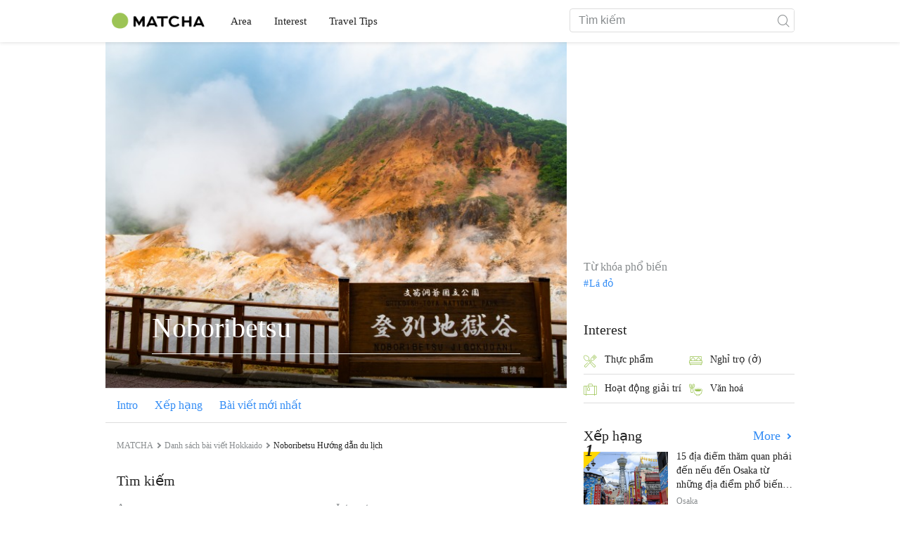

--- FILE ---
content_type: text/html; charset=UTF-8
request_url: https://matcha-jp.com/vn/list?region=153
body_size: 13155
content:
<!DOCTYPE html>
<html  lang="vi">

<head>
    <meta charset="utf-8">
                        <meta name="robots" content="noindex, follow">
                <meta name="description" content="Tổng hợp các địa điểm gợi ý, khách sạn, suối nước nóng, món ăn ngon, mua sắm, cách đi đến địa điểm du lịch, các tuyến du lịch mẫu lý tưởng liên quan đến Noboribetsu">
    <meta name="keywords" content="">
    <meta name="author" content="MATCHA">
    <meta name="copyright" content="MATCHA">

            <meta property="og:type" content="website" />
                    <meta property="og:description" content="Tổng hợp các địa điểm gợi ý, khách sạn, suối nước nóng, món ăn ngon, mua sắm, cách đi đến địa điểm du lịch, các tuyến du lịch mẫu lý tưởng liên quan đến Noboribetsu">
                <meta property="og:url" content="https://matcha-jp.com/vn/list?region=153">
                    <meta property="og:site_name" content="MATCHA - Phương tiện truyền thông cung cấp thông tin về du lịch, văn hoá, khách sạn của Nhật Bản ra thế giới ">
                <meta property="og:image" content="https://resources.matcha-jp.com/original/2018/11/30-67134.png">
                    <meta property="og:title" content=" Phương tiện truyền thông về du lịch Nhật Bản MATCHA - Tổng hợp các bài viết, địa điểm được yêu thích gợi ý liên quan đến Noboribetsu">
                <meta property="og:locale" content="ja_JP" />
        <meta property="og:locale:alternate" content="en_GB">
        <meta property="og:locale:alternate" content="en_US">
        <meta property="og:locale:alternate" content="ko_KR">
        <meta property="og:locale:alternate" content="zh_TW">
        <meta property="og:locale:alternate" content="th_TH">
        <meta name="twitter:card" content="summary_large_image">
        <meta name="twitter:site" content="@matcha_global">
                    <meta name="twitter:description" content="Tổng hợp các địa điểm gợi ý, khách sạn, suối nước nóng, món ăn ngon, mua sắm, cách đi đến địa điểm du lịch, các tuyến du lịch mẫu lý tưởng liên quan đến Noboribetsu">
        
                    <meta name="twitter:image" content="https://resources.matcha-jp.com/original/2018/11/30-67134.png">
        
                    <meta name="twitter:title" content=" Phương tiện truyền thông về du lịch Nhật Bản MATCHA - Tổng hợp các bài viết, địa điểm được yêu thích gợi ý liên quan đến Noboribetsu">
                <meta property="fb:app_id" content="722848357858128">
        <meta property="fb:pages" content="1462015697360276">
    
    <title>
         Phương tiện truyền thông về du lịch Nhật Bản MATCHA - Tổng hợp các bài viết, địa điểm được yêu thích gợi ý liên quan đến Noboribetsu    </title>

            
                    <link rel="canonical" href=https://matcha-jp.com/vn/list?region=153>
        
        
            
        <link
        rel="alternate"
        href="https://matcha-jp.com/jp/list?region=153"
                    hreflang="ja"
                >
        <link
        rel="alternate"
        href="https://matcha-jp.com/en/list?region=153"
                    hreflang="x-default"
                >
        <link
        rel="alternate"
        href="https://matcha-jp.com/tw/list?region=153"
                    hreflang="zh-TW"
                >
        <link
        rel="alternate"
        href="https://matcha-jp.com/th/list?region=153"
                    hreflang="th"
                >
        <link
        rel="alternate"
        href="https://matcha-jp.com/ko/list?region=153"
                    hreflang="ko"
                >
        <link
        rel="alternate"
        href="https://matcha-jp.com/cn/list?region=153"
                    hreflang="zh-CN"
                >
        <link
        rel="alternate"
        href="https://matcha-jp.com/id/list?region=153"
                    hreflang="id"
                >
        <link
        rel="alternate"
        href="https://matcha-jp.com/vn/list?region=153"
                    hreflang="vi"
                >
        <link
        rel="alternate"
        href="https://matcha-jp.com/easy/list?region=153"
                    hreflang=""
                >
        <link
        rel="alternate"
        href="https://matcha-jp.com/es/list?region=153"
                    hreflang="es"
                >
    
    <meta name="viewport" content="width=device-width, initial-scale=1,user-scalable=no">
    <meta http-equiv="X-UA-Compatible" content="IE=edge">
    <meta name="format-detection" content="telephone=no">
            <meta name="msvalidate.01" content="7A1F5225E0397B9C5A8BB91B2C52FE97">
        <meta name="csrf-token" content="Akll1XEIh92qXWvfqyu1MXPYVRt5lHzVWJ7WuE9y">

    <link rel="shortcut icon" href="/images/favicon.ico">
    <link rel="apple-touch-icon-precomposed" sizes="192x192" href="https://matcha-jp.com/images/common/touch-icon/touch-icon_192.webp">
    <link rel="apple-touch-icon-precomposed" sizes="144x144" href="https://matcha-jp.com/images/common/touch-icon/touch-icon_144.webp">
    <link rel="apple-touch-icon-precomposed" sizes="114x114" href="https://matcha-jp.com/images/common/touch-icon/touch-icon_114.webp">
    <link rel="apple-touch-icon-precomposed" sizes="72x72" href="https://matcha-jp.com/images/common/touch-icon/touch-icon_72.webp">
    <link rel="apple-touch-icon-precomposed" href="https://matcha-jp.com/images/common/touch-icon/touch-icon_57.webp">

                            <link rel="stylesheet" href="/styles/layouts/default.css?id=1329cc735a188389ef8a">
        <link href="https://fonts.googleapis.com/icon?family=Material+Icons" rel="stylesheet">
        <link rel="stylesheet" href="/styles/layouts/lite-yt-embed.css?id=4c1c60b95b15519c5024">
        <link rel="stylesheet" href="https://matcha-jp.com/styles/pages/list/index.css">

            <script>
            (function () {
                dataLayer = [{ isPR: false }];
            })()
        </script>
                        <script>
            (function(w,d,s,l,i){w[l]=w[l]||[];w[l].push({'gtm.start':
            new Date().getTime(),event:'gtm.js'});var f=d.getElementsByTagName(s)[0],
            j=d.createElement(s),dl=l!='dataLayer'?'&l='+l:'';j.async=true;j.src=
            'https://www.googletagmanager.com/gtm.js?id='+i+dl;f.parentNode.insertBefore(j,f);
            })(window,document,'script','dataLayer','GTM-5Z4HTG');
        </script>
    
    
    
                        <script type="text/javascript" src="/scripts/manifest.js?id=1ee8e387e75b558b5a59" defer></script>
        <script type="text/javascript" src="/scripts/vendor.js?id=21f28875fe05faeb356b" defer></script>
                <script type="text/javascript" src="/scripts/matcha.js?id=633f3002b01226cebaa7" defer></script>
    <script type="text/javascript" src="/scripts/layouts/default.js?id=af5cd32c1ab1b6bc8319" defer></script>
    <script type="text/javascript" src="/scripts/layouts/lite-yt-embed.js" defer></script>
    <script type="text/javascript" src="/scripts/jquery-3.7.1.js?id=a2e04c46c560239f6163" defer></script>
    <script src="https://unpkg.com/flickity@2/dist/flickity.pkgd.min.js"></script>
    <script type="text/javascript">
        let currentWindowWidth = window.innerWidth;
        let selectedIndexs = [];
        const isPlaceDetail = null;

        function initializeFlickity() {
            const dataCarouselIds = document.querySelectorAll('[data-carousel-id]');
            const recommendHotelInSpotEl = document.querySelector('.recommend-hotel-in-spot');
            const flickityInstances = [];
            const flickityOptions = {
                initialIndex: 0,
                pageDots: false,
                contain: true,
                draggable: true,
                wrapAround: false,
                percentPosition: false,
            };
            
            selectedIndexs = Array(dataCarouselIds?.length || 0).fill(0);

            if (!dataCarouselIds.length || (isPlaceDetail && !recommendHotelInSpotEl)) return;

            dataCarouselIds.forEach((dataCarouselId, cIndex) => {
                const carouselEl = dataCarouselId.querySelector('.slide-hotel-pc');
                const cardRatings = carouselEl.querySelectorAll('.hotel-card_rating-box');
                const boxReviews = carouselEl.querySelectorAll('.hotel-card_rating-box-review');
                const costBoxes = carouselEl.querySelectorAll('.hotel-card_cost');
                const hotelCards = carouselEl.querySelectorAll('.hotel-card');
                const hotelCardsLength = hotelCards.length;
                const lastHotelCardIndex = Math.max(0, hotelCardsLength - 1);
                const prevButton = dataCarouselId.querySelector('.flickity-prev-next-button.previous');
                const nextButton = dataCarouselId.querySelector('.flickity-prev-next-button.next');

                const options = {
                    ...flickityOptions,
                    prevNextButtons: !isPlaceDetail,
                    cellAlign: isPlaceDetail || currentWindowWidth < 768 ? 'center' : 'left',
                    arrowShape: !isPlaceDetail ?
                        {
                            x0: 35,
                            x1: 60,
                            y1: 30,
                            x2: 70,
                            y2: 30,
                            x3: 45
                        } :
                        undefined,
                    groupCells: isPlaceDetail || currentWindowWidth < 768 ? 1 : 2,
                };

                const flkty = new Flickity(carouselEl, options);
                flickityInstances.push(flkty);

                const adjustCarouselItemStyles = () => {
                    carouselEl.classList.add('max-scroll-left');
                    cardRatings.forEach((item, index) => {
                        if (item.offsetHeight > 18) {
                            boxReviews[index]?.style.setProperty('margin-left', 'auto');
                            boxReviews[index]?.style.setProperty('text-align', 'right');
                            costBoxes[index]?.style.setProperty('margin-top', '-5px');
                        }
                    });
                };

                const adjustHotelCardPositions = (index) => {
                    if (currentWindowWidth >= 768 || hotelCardsLength <= 2) return;

                    const translateXs = Array.from(hotelCards).map((card) => card.style.transform);
                    if (index === lastHotelCardIndex - 1) {
                        hotelCards.forEach((card, i) => {
                            const match = translateXs[i].match(/translateX\(([-\d.]+)px\)/);
                            const currentX = match ? parseFloat(match[1]) : 0;
                            card.style.transform = `translateX(${currentX + 8}px)`;
                        });
                    } else {
                        hotelCards.forEach((card, i) => {
                            const match = translateXs[i].match(/translateX\(([-\d.]+)px\)/);
                            const currentX = match ? parseFloat(match[1]) : 0;
                            card.style.transform = `translateX(${currentX - 8}px)`;
                        });
                    }
                }

                flkty.on('change', (index) => {
                    selectedIndexs[cIndex] = index;
                    adjustHotelCardPositions(index);
                    updateNavigationButtons(carouselEl, prevButton, nextButton, index, hotelCardsLength, lastHotelCardIndex);
                });

                flkty.on('dragMove', (_event, _pointer, moveVector) => {
                    if (currentWindowWidth >= 768 || moveVector.x > 0 && selectedIndexs[cIndex] === 0)
                        return;
                    carouselEl.classList.add('no-padding');
                });

                flkty.on('dragEnd', () => {
                    if (currentWindowWidth >= 768) return;
                    if (selectedIndexs[cIndex] === 1) return;
                    carouselEl.classList.remove('no-padding');
                });

                adjustCarouselItemStyles();
                updateNavigationButtons(carouselEl, prevButton, nextButton, selectedIndexs[cIndex], hotelCardsLength, lastHotelCardIndex);
            });

            return flickityInstances;
        }


        function updateNavigationButtons(carouselEl, prevButton, nextButton, index, hotelCardsLength,
            lastHotelCardIndex) {
            const isMobileView = currentWindowWidth < 768;

            if (isMobileView) {
                if (index === lastHotelCardIndex) {
                    carouselEl.classList.add('max-scroll-right');
                    carouselEl.classList.remove('max-scroll-left');
                } else if (hotelCardsLength > 2 && index >= lastHotelCardIndex - 1) {
                    carouselEl.classList.remove('max-scroll-right');
                    carouselEl.classList.remove('max-scroll-left');
                } else {
                    carouselEl.classList.remove('max-scroll-right');
                    carouselEl.classList.add('max-scroll-left');
                }
            } else {
                if (hotelCardsLength > 2 && index >= lastHotelCardIndex - 1) {
                    nextButton?.setAttribute('disabled', true);
                    prevButton?.removeAttribute('disabled');
                    carouselEl.classList.remove('no-padding');

                    if (isPlaceDetail) {
                        carouselEl.classList.add('max-scroll-left');
                        return
                    }

                    carouselEl.classList.remove('max-scroll-left');
                    carouselEl.classList.add('max-scroll-right');
                } else {
                    if (hotelCardsLength <= 2) {
                        nextButton?.setAttribute('disabled', true);
                        prevButton?.setAttribute('disabled', true);
                    } else {
                        nextButton?.removeAttribute('disabled');
                        prevButton?.setAttribute('disabled', true);
                        carouselEl.classList.replace('max-scroll-right', 'max-scroll-left');
                    }
                }
            }
        };

        function handleResize(flickityInstances) {
            const newWindowWidth = window.innerWidth;
            if (newWindowWidth === currentWindowWidth) return;
            currentWindowWidth = newWindowWidth;

            flickityInstances.forEach((flkty, cIndex) => {
                const carouselEl = flkty.element;
                const dataCarouselId = carouselEl.closest('[data-carousel-id]');
                const prevButton = dataCarouselId.querySelector('.flickity-prev-next-button.previous');
                const nextButton = dataCarouselId.querySelector('.flickity-prev-next-button.next');
                const hotelCards = carouselEl.querySelectorAll('.hotel-card');
                const hotelCardsLength = hotelCards.length;
                const lastHotelCardIndex = Math.max(0, hotelCardsLength - 1);

                flkty.options.cellAlign = isPlaceDetail || currentWindowWidth < 768 ? 'center' : 'left';
                flkty.options.groupCells = isPlaceDetail || currentWindowWidth < 768 ? 1 : 2;
                flkty.reposition();

                updateNavigationButtons(carouselEl, prevButton, nextButton, selectedIndexs[cIndex], hotelCardsLength, lastHotelCardIndex);
            });
        }


        document.addEventListener('DOMContentLoaded', () => {
            const flickityInstances = initializeFlickity();

            window.addEventListener('resize', () => {
                handleResize(flickityInstances);
            });
        });
    </script>
    <script>
        let i18n = {"messages":{"user":{"title":{"index":"Ng\u01b0\u1eddi d\u00f9ng","login":"\u0110\u0103ng nh\u1eadp","signUp":"\u0110\u0103ng k\u00fd ng\u01b0\u1eddi d\u00f9ng","logout":"\u0110\u0103ng xu\u1ea5t","mypage":"Trang c\u1ee7a t\u00f4i","register":"T\u1ea1o t\u00e0i kho\u1ea3n","change_setting":"Thay \u0111\u1ed5i th\u00f4ng tin \u0111\u0103ng k\u00fd"},"label":{"index":"Ng\u01b0\u1eddi d\u00f9ng","login":"\u0110\u0103ng nh\u1eadp","logout":"\u0110\u0103ng xu\u1ea5t","mypage":"Trang c\u1ee7a t\u00f4i","sign_up":"T\u1ea1o t\u00e0i kho\u1ea3n","unknown_error":"\u0110\u00e3 ph\u00e1t sinh l\u1ed7i kh\u00f4ng r\u00f5 nguy\u00ean nh\u00e2n"},"text":{"use_place_favorite":"S\u1eed d\u1ee5ng ch\u1ee9c n\u0103ng \u0111\u00e1nh d\u1ea5u \u0111\u1ecba \u0111i\u1ec3m y\u00eau th\u00edch","signup_to_use_place_favorite":"C\u1ea7n ph\u1ea3i \u0111\u0103ng k\u00fd ng\u01b0\u1eddi d\u00f9ng ho\u1eb7c \u0111\u0103ng nh\u1eadp \u0111\u1ec3 \u0111\u00e1nh d\u1ea5u \u0111\u1ecba \u0111i\u1ec3m y\u00eau th\u00edch.","use_article_favorite":"S\u1eed d\u1ee5ng t\u00ednh n\u0103ng \u0111\u00e1nh d\u1ea5u","signup_to_use_article_favorite":"H\u00e3y \u0111\u0103ng k\u00fd ng\u01b0\u1eddi d\u00f9ng ho\u1eb7c \u0111\u0103ng nh\u1eadp \u0111\u1ec3 \u0111\u00e1nh d\u1ea5u b\u00e0i vi\u1ebft y\u00eau th\u00edch","login_required":"C\u1ea7n \u0111\u0103ng nh\u1eadp","login_to_continue":"H\u00e3y \u0111\u0103ng k\u00fd ng\u01b0\u1eddi d\u00f9ng ho\u1eb7c \u0111\u0103ng nh\u1eadp \u0111\u1ec3 ti\u1ebfp t\u1ee5c.","required_field":"Please fill out the required field.","invalid_entry":"There is an error in your entry."}}}};
    </script>
    <script src="/scripts/pages/place/single-place.js?id=d6bd7fea33e26bdd844a" defer></script>

    <script src="/scripts/pages/list/index.js?id=565c5a537f4fc0bc9eb8" defer></script>

    
    
            <script async="" src="https://securepubads.g.doubleclick.net/tag/js/gpt.js"></script>
    
        
    
            <script>
            ! function(f, b, e, v, n, t, s) {
                if (f.fbq)
                    return;
                n = f.fbq = function() {
                    n.callMethod ?
                        n.callMethod.apply(n, arguments) : n.queue.push(arguments)
                };
                if (!f._fbq)
                    f._fbq = n;
                n.push = n;
                n.loaded = !0;
                n.version = '2.0';
                n.queue = [];
                t = b.createElement(e);
                t.async = !0;
                t.src = v;
                s = b.getElementsByTagName(e)[0];
                s.parentNode.insertBefore(t, s)
            }(window,
                document, 'script', '//connect.facebook.net/en_US/fbevents.js');
            fbq('init', '1225653250857108'); // Insert your pixel ID here.
            fbq('track', 'PageView');

        </script>
    
    
    
    
</head>

<body id="" class="vn ">
    <noscript>
        
        
        
                    <img loading="lazy" decoding="async" height="1" width="1" style="display:none" src="//www.facebook.com/tr?id=1225653250857108&ev=PageView&noscript=1" />
            </noscript>
    
    
        <div class="loading" id="loading" style="display: none;">Loading...</div>
    <div class="article_Top_PMP"></div>

            <div class="c-header-jack">
    <a class="c-header-jack__link"
        href="https://matcha-jp.com/vn/25984"
        style="background-image: url(https://resources.matcha-jp.com/resize/720x2000/2025/10/14-246714.webp);"
    >
        <div class="c-header-jack__title-box">
            <p class="c-header-jack__title">Không chỉ mua sắm! Giới thiệu chi tiết về “Aeon Mall” – nơi mọi lứa tuổi đều có thể vui chơi! Các hoạt động mới nhất và các điểm đến dành cho gia đình.</p>
        </div>
    </a>
</div>    
    <div id="informationHeader">
    </div>



    <header id="stickyRoot" class="l-nav">
    <div class="container">
        <div class="header_logo">
            <a href="https://matcha-jp.com/vn">
                <img decoding="async" src="https://matcha-jp.com/images/common/logo.webp" width="360" height="96" alt="MATCHA">
            </a>
        </div>

        <hamburger-menu>
<template slot-scope="hamburgerMenu">
    <div>
        <div
            class="hamburger-menu__trigger icon-menu"
            v-on:click="hamburgerMenu.open"
        ></div>
        <transition name="hamburger-menu">
            <div
                v-show="hamburgerMenu.isOpen"
                id="menu"
                class="hamburger-menu__container"
            >
                <div class="hamburger-menu__close-button">
                    <span
                        v-on:click="hamburgerMenu.close"
                        class="c-cross-button icon-cancel"
                    ></span>
                </div>
                <div class="hamburger-menu__list-container">
                    <div class="hamburger-menu__list-main dfs">
                                                     

                                                                <collapsible-menu>
<template slot-scope="collapsibleMenu">
    <ul class="c-collapsible-menu">
        <li>
            <div
                v-bind:class="{ 'arrow-down': collapsibleMenu.isOpen }"
                                    class="c-collapsible-menu__title arrow"
                                                    v-on:click="collapsibleMenu.collapseMenu"
                            >
                Area
            </div>
                            <transition name="c-collapsible-menu">
                    <div
                        v-if="collapsibleMenu.isOpen"
                        class="c-collapsible-menu__wrapper"
                    >
                        <ul class="c-collapsible-menu-item-list">
            <li class="menu-item">
            <a class="menu-item__link" href="https://matcha-jp.com/vn/list?region=113">
                Tokyo
            </a>
        </li>
            <li class="menu-item">
            <a class="menu-item__link" href="https://matcha-jp.com/vn/list?region=127">
                Osaka 
            </a>
        </li>
            <li class="menu-item">
            <a class="menu-item__link" href="https://matcha-jp.com/vn/list?region=126">
                Kyoto
            </a>
        </li>
            <li class="menu-item">
            <a class="menu-item__link" href="https://matcha-jp.com/vn/list?region=101">
                Hokkaido
            </a>
        </li>
            <li class="menu-item">
            <a class="menu-item__link" href="https://matcha-jp.com/vn/list?region=140">
                Fukuoka 
            </a>
        </li>
            <li class="menu-item">
            <a class="menu-item__link" href="https://matcha-jp.com/vn/list?region=147">
                Okinawa 
            </a>
        </li>
            <li class="menu-item">
            <a class="menu-item__link" href="https://matcha-jp.com/vn/list?region=114">
                Kanagawa 
            </a>
        </li>
            <li class="menu-item">
            <a class="menu-item__link" href="https://matcha-jp.com/vn/list?region=133">
                Okayama 
            </a>
        </li>
                <li class="menu-item menu-item__extra">
            <a
                class="menu-item__link"
                href="https://matcha-jp.com/vn/list/region"
                
            >
                Tất cả khu vực
                <span class="right-arrow"></span>
            </a>
        </li>
    </ul>
                    </div>
                </transition>
                    </li>
    </ul>
</template>
</collapsible-menu>                                                                                         

                                                                <collapsible-menu>
<template slot-scope="collapsibleMenu">
    <ul class="c-collapsible-menu">
        <li>
            <div
                v-bind:class="{ 'arrow-down': collapsibleMenu.isOpen }"
                                    class="c-collapsible-menu__title arrow"
                                                    v-on:click="collapsibleMenu.collapseMenu"
                            >
                Interest
            </div>
                            <transition name="c-collapsible-menu">
                    <div
                        v-if="collapsibleMenu.isOpen"
                        class="c-collapsible-menu__wrapper"
                    >
                        <ul class="c-collapsible-menu-item-list">
            <li class="menu-item">
            <a class="menu-item__link" href="https://matcha-jp.com/vn/list?category=1">
                <i class="icon-restaurant"></i>Thực phẩm
            </a>
        </li>
            <li class="menu-item">
            <a class="menu-item__link" href="https://matcha-jp.com/vn/list?category=36">
                <i class="icon-bed"></i>Nghỉ trọ (ở)
            </a>
        </li>
            <li class="menu-item">
            <a class="menu-item__link" href="https://matcha-jp.com/vn/list?category=69">
                <i class="icon-things-to-do"></i>Hoạt động giải trí
            </a>
        </li>
            <li class="menu-item">
            <a class="menu-item__link" href="https://matcha-jp.com/vn/list?category=101">
                <i class="icon-tea"></i>Văn hoá 
            </a>
        </li>
                <li class="menu-item menu-item__extra">
            <a
                class="menu-item__link"
                href="https://matcha-jp.com/vn/list/category"
                
            >
                Tất cả chuyên mục
                <span class="right-arrow"></span>
            </a>
        </li>
    </ul>
                    </div>
                </transition>
                    </li>
    </ul>
</template>
</collapsible-menu>                                                                                         

                                                                <collapsible-menu>
<template slot-scope="collapsibleMenu">
    <ul class="c-collapsible-menu">
        <li>
            <div
                v-bind:class="{ 'arrow-down': collapsibleMenu.isOpen }"
                                    class="c-collapsible-menu__title arrow"
                                                    v-on:click="collapsibleMenu.collapseMenu"
                            >
                Travel Tips
            </div>
                            <transition name="c-collapsible-menu">
                    <div
                        v-if="collapsibleMenu.isOpen"
                        class="c-collapsible-menu__wrapper"
                    >
                        <ul class="c-collapsible-menu-item-list">
            <li class="menu-item">
            <a class="menu-item__link" href="https://matcha-jp.com/vn/list?category=53">
                <i class="icon-train"></i>Giao thông
            </a>
        </li>
            <li class="menu-item">
            <a class="menu-item__link" href="https://matcha-jp.com/vn/list?category=82">
                <i class="icon-weather"></i>Thời tiết & 4 mùa
            </a>
        </li>
            <li class="menu-item">
            <a class="menu-item__link" href="https://matcha-jp.com/vn/list?category=83">
                <i class="icon-disaster"></i>Thiên tai
            </a>
        </li>
            <li class="menu-item">
            <a class="menu-item__link" href="https://matcha-jp.com/vn/list?category=115">
                <i class="icon-home"></i>Lưu trú dài hạn
            </a>
        </li>
            <li class="menu-item">
            <a class="menu-item__link" href="https://matcha-jp.com/vn/list?category=116">
                <i class="icon-wifi"></i>Típ khi đi du lịch
            </a>
        </li>
        </ul>
                    </div>
                </transition>
                    </li>
    </ul>
</template>
</collapsible-menu>                                                                                                                                        </div>
                </div>
                <div class="hamburger-menu__navigation-container">
                    <div class="hamburger-menu__navigation-label">
                        MATCHA
                    </div>
                    <ul class="hamburger-menu__navigation-items">
                        <li class="hamburger-menu__navigation-item">
                            <a class="hamburger-menu__navigation-item-link" href="https://company.matcha-jp.com/en/service/matcha/">
                                MATCHA là gì?
                            </a>
                        </li>
                        <li class="hamburger-menu__navigation-item">
                            <a class="hamburger-menu__navigation-item-link" href="https://company.matcha-jp.com/en/about/">
                                Khái quát công ty
                            </a>
                        </li>
                        <li class="hamburger-menu__navigation-item">
                            <a class="hamburger-menu__navigation-item-link" href="https://company.matcha-jp.com/recruit/">
                                Thông tin tuyển dụng
                            </a>
                        </li>
                        <li class="hamburger-menu__navigation-item">
                            <a class="hamburger-menu__navigation-item-link" href="https://company.matcha-jp.com/en/info/">
                                Liên hệ
                            </a>
                        </li>
                    </ul>
                </div>
            </div>
        </transition>
        <transition name="fade">
            <div
                v-if="hamburgerMenu.isOpen"
                v-on:click="hamburgerMenu.close"
                class="hamburger-menu__mask"
            ></div>
        </transition>
    </div>
</template>
</hamburger-menu>

        <div id="menu" class="header_menu">
            <div class="menuHeader">
            </div>
            <div class="menuGroup mainMenu">
                <ul id="dropdownMenu" class="dropdownMenu">
                    
                                             

                                                        <li class="c-dropdown-menu">
    <div class="c-dropdown-menu__title arrow">
        Area
    </div>
            <div class="c-dropdown-menu__wrapper">
            <ul class="c-meta-list c-meta-list--vertical">
            <li class="meta-item meta-item--icon-black">
            <a class="meta-item__link" href="https://matcha-jp.com/vn/list?region=113">
                Tokyo
            </a>
        </li>
            <li class="meta-item meta-item--icon-black">
            <a class="meta-item__link" href="https://matcha-jp.com/vn/list?region=127">
                Osaka 
            </a>
        </li>
            <li class="meta-item meta-item--icon-black">
            <a class="meta-item__link" href="https://matcha-jp.com/vn/list?region=126">
                Kyoto
            </a>
        </li>
            <li class="meta-item meta-item--icon-black">
            <a class="meta-item__link" href="https://matcha-jp.com/vn/list?region=101">
                Hokkaido
            </a>
        </li>
            <li class="meta-item meta-item--icon-black">
            <a class="meta-item__link" href="https://matcha-jp.com/vn/list?region=140">
                Fukuoka 
            </a>
        </li>
            <li class="meta-item meta-item--icon-black">
            <a class="meta-item__link" href="https://matcha-jp.com/vn/list?region=147">
                Okinawa 
            </a>
        </li>
            <li class="meta-item meta-item--icon-black">
            <a class="meta-item__link" href="https://matcha-jp.com/vn/list?region=114">
                Kanagawa 
            </a>
        </li>
            <li class="meta-item meta-item--icon-black">
            <a class="meta-item__link" href="https://matcha-jp.com/vn/list?region=133">
                Okayama 
            </a>
        </li>
                <li class="meta-item">
            <a
                class="meta-item__link meta-item__link-extra"
                href="https://matcha-jp.com/vn/list/region"
                
            >
                Tất cả khu vực
                <span></span>
            </a>
        </li>
    </ul>        </div>
    </li>                                                                             

                                                        <li class="c-dropdown-menu">
    <div class="c-dropdown-menu__title arrow">
        Interest
    </div>
            <div class="c-dropdown-menu__wrapper">
            <ul class="c-meta-list c-meta-list--vertical">
            <li class="meta-item meta-item--icon-black">
            <a class="meta-item__link" href="https://matcha-jp.com/vn/list?category=1">
                <i class="icon-restaurant"></i>Thực phẩm
            </a>
        </li>
            <li class="meta-item meta-item--icon-black">
            <a class="meta-item__link" href="https://matcha-jp.com/vn/list?category=36">
                <i class="icon-bed"></i>Nghỉ trọ (ở)
            </a>
        </li>
            <li class="meta-item meta-item--icon-black">
            <a class="meta-item__link" href="https://matcha-jp.com/vn/list?category=69">
                <i class="icon-things-to-do"></i>Hoạt động giải trí
            </a>
        </li>
            <li class="meta-item meta-item--icon-black">
            <a class="meta-item__link" href="https://matcha-jp.com/vn/list?category=101">
                <i class="icon-tea"></i>Văn hoá 
            </a>
        </li>
                <li class="meta-item">
            <a
                class="meta-item__link meta-item__link-extra"
                href="https://matcha-jp.com/vn/list/category"
                
            >
                Tất cả chuyên mục
                <span></span>
            </a>
        </li>
    </ul>        </div>
    </li>                                                                             

                                                        <li class="c-dropdown-menu">
    <div class="c-dropdown-menu__title arrow">
        Travel Tips
    </div>
            <div class="c-dropdown-menu__wrapper">
            <ul class="c-meta-list c-meta-list--vertical">
            <li class="meta-item meta-item--icon-black">
            <a class="meta-item__link" href="https://matcha-jp.com/vn/list?category=53">
                <i class="icon-train"></i>Giao thông
            </a>
        </li>
            <li class="meta-item meta-item--icon-black">
            <a class="meta-item__link" href="https://matcha-jp.com/vn/list?category=82">
                <i class="icon-weather"></i>Thời tiết & 4 mùa
            </a>
        </li>
            <li class="meta-item meta-item--icon-black">
            <a class="meta-item__link" href="https://matcha-jp.com/vn/list?category=83">
                <i class="icon-disaster"></i>Thiên tai
            </a>
        </li>
            <li class="meta-item meta-item--icon-black">
            <a class="meta-item__link" href="https://matcha-jp.com/vn/list?category=115">
                <i class="icon-home"></i>Lưu trú dài hạn
            </a>
        </li>
            <li class="meta-item meta-item--icon-black">
            <a class="meta-item__link" href="https://matcha-jp.com/vn/list?category=116">
                <i class="icon-wifi"></i>Típ khi đi du lịch
            </a>
        </li>
        </ul>        </div>
    </li>                                                                                                                    </ul>
            </div>

            <div class="menuGroup company">
                <div class="menuGroupLabel">MATCHA</div>
                <ul>
                    <li>
                        <a href="https://company.matcha-jp.com/en/service/matcha/">MATCHA là gì?</a>
                    </li>
                    <li>
                        <a href="https://company.matcha-jp.com/en/about/">Khái quát công ty</a>
                    </li>
                    <li>
                        <a href="https://company.matcha-jp.com/recruit/">Thông tin tuyển dụng</a>
                    </li>
                    <li>
                        <a href="https://company.matcha-jp.com/en/info/">Liên hệ</a>
                    </li>
                </ul>
            </div>
        </div>
        <form action="https://matcha-jp.com/vn/search" method="get" class="header_search icon-search">
            <input type="search" name="keyword" placeholder="Tìm kiếm">
            <span class="underline"></span>
            <button class="icon-search" type="submit" aria-label="icon-search"></button>
        </form>
    </div>
</header>

            <div class="slider-nav">
    <ul class="slider-nav__list">
                    <li class="slider-nav__item">
                <a href="https://matcha-jp.com/vn/list?region=153&amp;category=69"
                    class="slider-nav__link">
                    <span class="icon-things-to-do"></span>Hoạt động giải trí ở Noboribetsu
                </a>
            </li>
                    <li class="slider-nav__item">
                <a href="https://matcha-jp.com/vn/list?region=153&amp;category=1"
                    class="slider-nav__link">
                    <span class="icon-restaurant"></span>Thực phẩm ở Noboribetsu
                </a>
            </li>
                    <li class="slider-nav__item">
                <a href="https://matcha-jp.com/vn/list?region=153&amp;category=53"
                    class="slider-nav__link">
                    <span class="icon-train"></span>Giao thông ở Noboribetsu
                </a>
            </li>
                    <li class="slider-nav__item">
                <a href="https://matcha-jp.com/vn/special_back"
                    class="slider-nav__link">
                    <span class="icon-matchan-icon"></span>MATCHA Đặc san
                </a>
            </li>
            </ul>
</div>    
        <div id="app"  class="l-content container">
        <div id="singleContent" class="main-contents single-category">
            
        <div class="hero-container freddie">
            <div class="category-hero-image" style="background-image: url(https://resources.matcha-jp.com/resize/720x2000/2022/09/25-130025.jpg);">
    <div class="category-hero-image__content">
        <h1 class="category-hero-image__title">
            Noboribetsu
        </h1>
    </div>
</div>        </div>
        <div class="navigation-container">
            <nav class="navigation--horizontal">
            <a class="navigation__item" href="#intro" v-scroll-to="'#intro'">
            Intro
        </a>
            <a class="navigation__item" href="#ranking" v-scroll-to="'#ranking'">
            Xếp hạng
        </a>
            <a class="navigation__item" href="#latest" v-scroll-to="'#latest'">
            Bài viết mới nhất
        </a>
    </nav>        </div>
        <div class="breadcrumbs-wrapper">
            <nav class="c-breadcrumbs">
    <ol class="c-breadcrumbs__list" itemscope itemtype="http://schema.org/BreadcrumbList">
                    <li class="c-breadcrumbs__item" itemprop="itemListElement" itemscope itemtype="http://schema.org/ListItem">
                                    <a href="https://matcha-jp.com/vn/list/region" itemprop="item">
                        <span class="c-breadcrumbs__link-text" itemprop="name">MATCHA</span>
                        <meta itemprop="position" content="1">
                    </a>
                            </li>
                    <li class="c-breadcrumbs__item" itemprop="itemListElement" itemscope itemtype="http://schema.org/ListItem">
                                    <a href="https://matcha-jp.com/vn/list?region=101" itemprop="item">
                        <span class="c-breadcrumbs__link-text" itemprop="name">Danh sách bài viết Hokkaido</span>
                        <meta itemprop="position" content="2">
                    </a>
                            </li>
                    <li class="c-breadcrumbs__item" itemprop="itemListElement" itemscope itemtype="http://schema.org/ListItem">
                                    <span class="c-breadcrumbs__title" itemprop="name">Noboribetsu Hướng dẫn du lịch</span>
                    <meta itemprop="position" content="3">
                            </li>
            </ol>
</nav>
        </div>
    
    <section class="section-container category-search">
        <div id="">
            <div class="c-content-section__header">
            <h2 class="c-content-section__title">
                Tìm kiếm
            </h2>
                    </div>
        <div>
        <div class="search-field--pc">
    <div class="search-field__dropdown">
        <p class="search-field__dropdown-title">
            Area
        </p>
        <div class="c-hoverable-select-list">
    <div class="title">
        Noboribetsu
    </div>
    <div class="select-list" style="width: 624px;">
        <div class="menu-list-with-breadcrumbs--pc">
    <ul>
        <li class="list-item breadcrumb">
                            <a href="https://matcha-jp.com/vn/list/region">
                    All
                </a>
                            <a href="https://matcha-jp.com/vn/list?region=101">
                    Hokkaido
                </a>
                            <a href="https://matcha-jp.com/vn/list?region=153">
                    Noboribetsu
                </a>
                    </li>
                               <li class="list-item">
            <a href="https://matcha-jp.com/vn/list?region=148">Sapporo</a>
            </li>
                        <li class="list-item">
            <a href="https://matcha-jp.com/vn/list?region=149">Hakodate</a>
            </li>
                        <li class="list-item">
            <a href="https://matcha-jp.com/vn/list?region=150">Otaru / Niseko</a>
            </li>
                        <li class="list-item">
            <a href="https://matcha-jp.com/vn/list?region=151">Asahikawa</a>
            </li>
                        <li class="list-item">
            <a href="https://matcha-jp.com/vn/list?region=152">Furano / Biei</a>
            </li>
                        <li class="list-item">
            <a href="https://matcha-jp.com/vn/list?region=153">Noboribetsu</a>
            </li>
                        <li class="list-item">
            <a href="https://matcha-jp.com/vn/list?region=154">Hidaka</a>
            </li>
                        <li class="list-item">
            <a href="https://matcha-jp.com/vn/list?region=155">Yubari</a>
            </li>
                        <li class="list-item">
            <a href="https://matcha-jp.com/vn/list?region=156">Nemuro</a>
            </li>
                        <li class="list-item">
            <a href="https://matcha-jp.com/vn/list?region=157">Obihiro</a>
            </li>
                        <li class="list-item">
            <a href="https://matcha-jp.com/vn/list?region=158">Akan / Kushiro</a>
            </li>
                        <li class="list-item">
            <a href="https://matcha-jp.com/vn/list?region=159">Abashiri / Kitami</a>
            </li>
                        <li class="list-item">
            <a href="https://matcha-jp.com/vn/list?region=160">Wakkanai / Rumoi / Rishiri</a>
            </li>
                        </ul>
</div>
    </div>
</div>    </div>
    <div class="search-field__dropdown">
        <p class="search-field__dropdown-title">
            Interest
        </p>
        <div class="c-hoverable-select-list">
    <div class="title">
        Tất cả chuyên mục
    </div>
    <div class="select-list" style="width: 100%;">
        <ul class="c-meta-list c-meta-list--vertical">
            <li class="meta-item ">
            <a class="meta-item__link" href="https://matcha-jp.com/vn/list?category=1&amp;region=153">
                <i class="icon-restaurant"></i>Thực phẩm
            </a>
        </li>
            <li class="meta-item ">
            <a class="meta-item__link" href="https://matcha-jp.com/vn/list?category=36&amp;region=153">
                <i class="icon-bed"></i>Nghỉ trọ (ở)
            </a>
        </li>
            <li class="meta-item ">
            <a class="meta-item__link" href="https://matcha-jp.com/vn/list?category=69&amp;region=153">
                <i class="icon-things-to-do"></i>Hoạt động giải trí
            </a>
        </li>
            <li class="meta-item ">
            <a class="meta-item__link" href="https://matcha-jp.com/vn/list?category=101&amp;region=153">
                <i class="icon-tea"></i>Văn hoá 
            </a>
        </li>
        </ul>
    </div>
</div>    </div>
</div>
<div class="search-field--sp">
    <div class="search-field__collapsible">
        <collapsible-menu>
<template slot-scope="collapsibleMenu">
    <div class="collapsible-menu">
        <div
            v-bind:class="{ 'arrow-down': collapsibleMenu.isOpen }"
            class="collapsible-menu__box arrow"
            v-on:click="collapsibleMenu.collapseMenu"
        >
            <p class="collapsible-menu__title">Area</p>
            <p class="collapsible-menu__select-title">Noboribetsu</p>
        </div>
        <transition name="list-collapsible-menu">
            <div
                v-if="collapsibleMenu.isOpen"
                class="collapsible-menu__list"
            >
                <div class="menu-list-with-breadcrumbs--sp">
    <ul>
        <li class="list-item breadcrumb">
                            <a href="https://matcha-jp.com/vn/list">
                    All
                </a>
                            <a href="https://matcha-jp.com/vn/list?region=101">
                    Hokkaido
                </a>
                            <a href="https://matcha-jp.com/vn/list?region=153">
                    Noboribetsu
                </a>
                    </li>
                               <li class="list-item">
            <a href="https://matcha-jp.com/vn/list?region=148">Sapporo</a>
            </li>
                        <li class="list-item">
            <a href="https://matcha-jp.com/vn/list?region=149">Hakodate</a>
            </li>
                        <li class="list-item">
            <a href="https://matcha-jp.com/vn/list?region=150">Otaru / Niseko</a>
            </li>
                        <li class="list-item">
            <a href="https://matcha-jp.com/vn/list?region=151">Asahikawa</a>
            </li>
                        <li class="list-item">
            <a href="https://matcha-jp.com/vn/list?region=152">Furano / Biei</a>
            </li>
                        <li class="list-item">
            <a href="https://matcha-jp.com/vn/list?region=153">Noboribetsu</a>
            </li>
                        <li class="list-item">
            <a href="https://matcha-jp.com/vn/list?region=154">Hidaka</a>
            </li>
                        <li class="list-item">
            <a href="https://matcha-jp.com/vn/list?region=155">Yubari</a>
            </li>
                        <li class="list-item">
            <a href="https://matcha-jp.com/vn/list?region=156">Nemuro</a>
            </li>
                        <li class="list-item">
            <a href="https://matcha-jp.com/vn/list?region=157">Obihiro</a>
            </li>
                        <li class="list-item">
            <a href="https://matcha-jp.com/vn/list?region=158">Akan / Kushiro</a>
            </li>
                        <li class="list-item">
            <a href="https://matcha-jp.com/vn/list?region=159">Abashiri / Kitami</a>
            </li>
                        <li class="list-item">
            <a href="https://matcha-jp.com/vn/list?region=160">Wakkanai / Rumoi / Rishiri</a>
            </li>
                        </ul>
</div>
            </div>
        </transition>
    </div>
</template>
</collapsible-menu>    </div>
    <div class="search-field__collapsible">
        <collapsible-menu>
<template slot-scope="collapsibleMenu">
    <div class="collapsible-menu">
        <div
            v-bind:class="{ 'arrow-down': collapsibleMenu.isOpen }"
            class="collapsible-menu__box arrow"
            v-on:click="collapsibleMenu.collapseMenu"
        >
            <p class="collapsible-menu__title">Interest</p>
            <p class="collapsible-menu__select-title">Tất cả chuyên mục</p>
        </div>
        <transition name="list-collapsible-menu">
            <div
                v-if="collapsibleMenu.isOpen"
                class="collapsible-menu__list"
            >
                <ul class="c-meta-list c-meta-list--vertical">
            <li class="meta-item ">
            <a class="meta-item__link" href="https://matcha-jp.com/vn/list?category=1&amp;region=153">
                <i class="icon-restaurant"></i>Thực phẩm
            </a>
        </li>
            <li class="meta-item ">
            <a class="meta-item__link" href="https://matcha-jp.com/vn/list?category=36&amp;region=153">
                <i class="icon-bed"></i>Nghỉ trọ (ở)
            </a>
        </li>
            <li class="meta-item ">
            <a class="meta-item__link" href="https://matcha-jp.com/vn/list?category=69&amp;region=153">
                <i class="icon-things-to-do"></i>Hoạt động giải trí
            </a>
        </li>
            <li class="meta-item ">
            <a class="meta-item__link" href="https://matcha-jp.com/vn/list?category=101&amp;region=153">
                <i class="icon-tea"></i>Văn hoá 
            </a>
        </li>
        </ul>
            </div>
        </transition>
    </div>
</template>
</collapsible-menu>    </div>
</div>
    </div>
</div>    </section>

    
    
            <div id="singlePlace" class="single-place jp home-section-wrapper">
            <div id="">
            <div class="c-content-section__header">
            <h2 class="c-content-section__title">
                Địa điểm được yêu thích
            </h2>
                            <a href="https://matcha-jp.com/vn/list?region=153&amp;type=place&amp;page=2" class="c-content-section__more">More<span class="link-more-hide-text">.</span></a>
                    </div>
        <div>
        <ul class="c-article-list c-article-list--horizontal">
            <li class="c-article-item card c-article-item--vertical"
    >
        <div class="article__thumbnail">
        <a href="https://matcha-jp.com/vn/place-master/11030">
            <img loading="lazy" decoding="async" src="https://place.matcha-jp.com/resize/200x2000/2022/10/26-15-28-11-e027d3852fa7a03093ea8f82fa90e774.webp" alt="Khu nghỉ dưỡng tại Hoshino KAI Poroto">
        </a>
    </div>
    <div class="article__content">
        <h3 class="article__title">
            <a href="https://matcha-jp.com/vn/place-master/11030"
               class="article__title-link"
            >
                Khu nghỉ dưỡng tại Hoshino KAI Poroto
            </a>
        </h3>
        <div class="article__region">
            <a href="https://matcha-jp.com/vn/list?region=101">
                <p class="article__meta meta-place">Hokkaido</p>
            </a>
                            <a href="https://matcha-jp.com/vn/list?region=153">
                    <p class="article__meta meta-place "
                       style="margin-left: 10px"
                    >Noboribetsu</p>
                </a>
                    </div>
    </div>
</li>
            <li class="c-article-item card c-article-item--vertical"
    >
        <div class="article__thumbnail">
        <a href="https://matcha-jp.com/vn/place-master/9426">
            <img loading="lazy" decoding="async" src="https://matcha-jp.com/images/common/thumbs-noimage.jpg" alt="">
        </a>
    </div>
    <div class="article__content">
        <h3 class="article__title">
            <a href="https://matcha-jp.com/vn/place-master/9426"
               class="article__title-link"
            >
                Upopoi (Hội nghị chuyên đề về cộng sinh quốc gia)
            </a>
        </h3>
        <div class="article__region">
            <a href="https://matcha-jp.com/vn/list?region=101">
                <p class="article__meta meta-place">Hokkaido</p>
            </a>
                            <a href="https://matcha-jp.com/vn/list?region=153">
                    <p class="article__meta meta-place "
                       style="margin-left: 10px"
                    >Noboribetsu</p>
                </a>
                    </div>
    </div>
</li>
            <li class="c-article-item card c-article-item--vertical"
    >
        <div class="article__thumbnail">
        <a href="https://matcha-jp.com/vn/place-master/9177">
            <img loading="lazy" decoding="async" src="https://matcha-jp.com/images/common/thumbs-noimage.jpg" alt="">
        </a>
    </div>
    <div class="article__content">
        <h3 class="article__title">
            <a href="https://matcha-jp.com/vn/place-master/9177"
               class="article__title-link"
            >
                Khách sạn Mahoroba
            </a>
        </h3>
        <div class="article__region">
            <a href="https://matcha-jp.com/vn/list?region=101">
                <p class="article__meta meta-place">Hokkaido</p>
            </a>
                            <a href="https://matcha-jp.com/vn/list?region=153">
                    <p class="article__meta meta-place "
                       style="margin-left: 10px"
                    >Noboribetsu</p>
                </a>
                    </div>
    </div>
</li>
            <li class="c-article-item card c-article-item--vertical"
    >
        <div class="article__thumbnail">
        <a href="https://matcha-jp.com/vn/place-master/8945">
            <img loading="lazy" decoding="async" src="https://place.matcha-jp.com/resize/200x2000/2025/09/24-11-29-13-102d05b8658f580f865af069ee1c279a074.webp" alt="Khách sạn Grand New Prince">
        </a>
    </div>
    <div class="article__content">
        <h3 class="article__title">
            <a href="https://matcha-jp.com/vn/place-master/8945"
               class="article__title-link"
            >
                Khách sạn Grand New Prince
            </a>
        </h3>
        <div class="article__region">
            <a href="https://matcha-jp.com/vn/list?region=101">
                <p class="article__meta meta-place">Hokkaido</p>
            </a>
                            <a href="https://matcha-jp.com/vn/list?region=153">
                    <p class="article__meta meta-place "
                       style="margin-left: 10px"
                    >Noboribetsu</p>
                </a>
                    </div>
    </div>
</li>
            <li class="c-article-item card c-article-item--vertical"
    >
        <div class="article__thumbnail">
        <a href="https://matcha-jp.com/vn/place-master/8569">
            <img loading="lazy" decoding="async" src="https://matcha-jp.com/images/common/thumbs-noimage.jpg" alt="">
        </a>
    </div>
    <div class="article__content">
        <h3 class="article__title">
            <a href="https://matcha-jp.com/vn/place-master/8569"
               class="article__title-link"
            >
                Cửa hàng chính Wakasaimo Honpo Toyako
            </a>
        </h3>
        <div class="article__region">
            <a href="https://matcha-jp.com/vn/list?region=101">
                <p class="article__meta meta-place">Hokkaido</p>
            </a>
                            <a href="https://matcha-jp.com/vn/list?region=153">
                    <p class="article__meta meta-place "
                       style="margin-left: 10px"
                    >Noboribetsu</p>
                </a>
                    </div>
    </div>
</li>
            <li class="c-article-item card c-article-item--vertical"
    >
        <div class="article__thumbnail">
        <a href="https://matcha-jp.com/vn/place-master/8409">
            <img loading="lazy" decoding="async" src="https://matcha-jp.com/images/common/thumbs-noimage.jpg" alt="">
        </a>
    </div>
    <div class="article__content">
        <h3 class="article__title">
            <a href="https://matcha-jp.com/vn/place-master/8409"
               class="article__title-link"
            >
                Noboribetsu Onsen
            </a>
        </h3>
        <div class="article__region">
            <a href="https://matcha-jp.com/vn/list?region=101">
                <p class="article__meta meta-place">Hokkaido</p>
            </a>
                            <a href="https://matcha-jp.com/vn/list?region=153">
                    <p class="article__meta meta-place "
                       style="margin-left: 10px"
                    >Noboribetsu</p>
                </a>
                    </div>
    </div>
</li>
    </ul>
    </div>
</div>        </div>
    
                    <div
    class="recommend-hotel  recommend-hotel-in-region "
>
    <div class="recommend-hotel-heading">
        <h4 class="recommend-hotel-heading__title ">
            Khách sạn gợi ý ở Noboribetsu
        </h4>
    </div>
    <div class="hotel-carousel_wrapper" data-carousel-id="uFp6Wv">
        <div class="full-width">
            <div id="uFp6Wv" class="home-section-carousel--square slide-hotel-pc ">
                                    <div class="cell hotel-card">
                        <a class="link lazyload hotel-card__link" href="https://vn.trip.com/hotels/tsu-hotel-detail-23193878/takada-kaikan/?allianceid=5286954&amp;sid=119030052" target="_blank"
                        >
                            <div class="hotel-card_pic">
                                <img class="m-lazyImg__img"
                                    src="http://dimg04.c-ctrip.com/images//0224712000mx9f1d35C9F_Z_1080_808_R5_D.jpg"
                                    alt="Takada Kaikan"
                                >
                            </div>
                            <div class="hotel-card_content">
                                <h4 class="hotel-card_title">
                                    Takada Kaikan
                                </h4>
                                <div class="hotel-card_location">
                                                                            Tỉnh Mie > Tsu
                                                                    </div>
                                <div class="hotel-card_grade">
                                    <div class="star-rating">
                                                                                    <span class="star">
                                                                                                                                        <img
                                                    src="https://matcha-jp.com/images/common/filled-star.png"
                                                    alt="star"
                                                    class="star-image"
                                                >
                                                                            </span>
                                                                                <span class="star">
                                                                                                                                        <img
                                                    src="https://matcha-jp.com/images/common/filled-star.png"
                                                    alt="star"
                                                    class="star-image"
                                                >
                                                                            </span>
                                                                                <span class="star">
                                                                                                                        </span>
                                                                                <span class="star">
                                                                                                                        </span>
                                                                                <span class="star">
                                                                                                                        </span>
                                                                            </div>
                                </div>
                                <div
                                    ref="ratingCardBoxRef"
                                    class="hotel-card_rating-box"
                                >
                                    <div class="hotel-card_rating-box-score">
                                        <div class="hotel-card_rating-box-score--num">
                                            <b class="rating">
                                                4.0
                                            </b>
                                            <b class="total">
                                                /5
                                            </b>
                                        </div>
                                        <div class="hotel-card_rating-box-score--text">
                                            Rất Tốt
                                        </div>
                                    </div>
                                                                            <div
                                            ref="ratingCardBoxReviewRef"
                                            class="hotel-card_rating-box-review"
                                        >
                                            1 đánh giá
                                        </div>
                                                                    </div>
                                <div class="hotel-card_cost">
                                    <div class="price">
                                        <span>₫</span>1,612,403～
                                    </div>
                                </div>
                            </div>
                        </a>
                    </div>
                                    <div class="cell hotel-card">
                        <a class="link lazyload hotel-card__link" href="https://vn.trip.com/hotels/noboribetsu-hotel-detail-705341/kashoutei-hanaya/?allianceid=5286954&amp;sid=119030052" target="_blank"
                        >
                            <div class="hotel-card_pic">
                                <img class="m-lazyImg__img"
                                    src="http://dimg04.c-ctrip.com/images//200g0s000000i9azm9B4A_Z_1080_808_R5_D.jpg"
                                    alt="Kashoutei Hanaya"
                                >
                            </div>
                            <div class="hotel-card_content">
                                <h4 class="hotel-card_title">
                                    Kashoutei Hanaya
                                </h4>
                                <div class="hotel-card_location">
                                                                            Tỉnh Hokkaidō > Noboribetsu
                                                                    </div>
                                <div class="hotel-card_grade">
                                    <div class="star-rating">
                                                                                    <span class="star">
                                                                                                                                        <img
                                                    src="https://matcha-jp.com/images/common/filled-star.png"
                                                    alt="star"
                                                    class="star-image"
                                                >
                                                                            </span>
                                                                                <span class="star">
                                                                                                                                        <img
                                                    src="https://matcha-jp.com/images/common/filled-star.png"
                                                    alt="star"
                                                    class="star-image"
                                                >
                                                                            </span>
                                                                                <span class="star">
                                                                                                                                        <img
                                                    src="https://matcha-jp.com/images/common/filled-star.png"
                                                    alt="star"
                                                    class="star-image"
                                                >
                                                                            </span>
                                                                                <span class="star">
                                                                                                                        </span>
                                                                                <span class="star">
                                                                                                                        </span>
                                                                            </div>
                                </div>
                                <div
                                    ref="ratingCardBoxRef"
                                    class="hotel-card_rating-box"
                                >
                                    <div class="hotel-card_rating-box-score">
                                        <div class="hotel-card_rating-box-score--num">
                                            <b class="rating">
                                                4.5
                                            </b>
                                            <b class="total">
                                                /5
                                            </b>
                                        </div>
                                        <div class="hotel-card_rating-box-score--text">
                                            Tuyệt Vời
                                        </div>
                                    </div>
                                                                            <div
                                            ref="ratingCardBoxReviewRef"
                                            class="hotel-card_rating-box-review"
                                        >
                                            39 đánh giá
                                        </div>
                                                                    </div>
                                <div class="hotel-card_cost">
                                    <div class="price">
                                        <span>₫</span>4,281,080～
                                    </div>
                                </div>
                            </div>
                        </a>
                    </div>
                                    <div class="cell hotel-card">
                        <a class="link lazyload hotel-card__link" href="https://vn.trip.com/hotels/tsu-hotel-detail-10475084/toyoko-inn-tsu-eki-nishi-guchi/?allianceid=5286954&amp;sid=119030052" target="_blank"
                        >
                            <div class="hotel-card_pic">
                                <img class="m-lazyImg__img"
                                    src="http://dimg04.c-ctrip.com/images//0225c12000b0lm2okC11A_Z_1080_808_R5_D.jpg"
                                    alt="Toyoko Inn Tsu Eki Nishi Guchi"
                                >
                            </div>
                            <div class="hotel-card_content">
                                <h4 class="hotel-card_title">
                                    Toyoko Inn Tsu Eki Nishi Guchi
                                </h4>
                                <div class="hotel-card_location">
                                                                            Tỉnh Mie > Tsu
                                                                    </div>
                                <div class="hotel-card_grade">
                                    <div class="star-rating">
                                                                                    <span class="star">
                                                                                                                                        <img
                                                    src="https://matcha-jp.com/images/common/filled-star.png"
                                                    alt="star"
                                                    class="star-image"
                                                >
                                                                            </span>
                                                                                <span class="star">
                                                                                                                                        <img
                                                    src="https://matcha-jp.com/images/common/filled-star.png"
                                                    alt="star"
                                                    class="star-image"
                                                >
                                                                            </span>
                                                                                <span class="star">
                                                                                                                                        <img
                                                    src="https://matcha-jp.com/images/common/filled-star.png"
                                                    alt="star"
                                                    class="star-image"
                                                >
                                                                            </span>
                                                                                <span class="star">
                                                                                                                        </span>
                                                                                <span class="star">
                                                                                                                        </span>
                                                                            </div>
                                </div>
                                <div
                                    ref="ratingCardBoxRef"
                                    class="hotel-card_rating-box"
                                >
                                    <div class="hotel-card_rating-box-score">
                                        <div class="hotel-card_rating-box-score--num">
                                            <b class="rating">
                                                4.5
                                            </b>
                                            <b class="total">
                                                /5
                                            </b>
                                        </div>
                                        <div class="hotel-card_rating-box-score--text">
                                            Tuyệt Vời
                                        </div>
                                    </div>
                                                                            <div
                                            ref="ratingCardBoxReviewRef"
                                            class="hotel-card_rating-box-review"
                                        >
                                            131 đánh giá
                                        </div>
                                                                    </div>
                                <div class="hotel-card_cost">
                                    <div class="price">
                                        <span>₫</span>1,235,429～
                                    </div>
                                </div>
                            </div>
                        </a>
                    </div>
                            </div>
        </div>









    </div>
</div>

        
    <section class="section-container" id="latest">
        <div id="">
            <div class="c-content-section__header">
            <h2 class="c-content-section__title">
                Bài viết mới nhất
            </h2>
                    </div>
        <div>
        There are no articles in this section.
    </div>
</div>    </section>

            <section class="section-container" id ="list-jichitai">
            <div>
                <div class="c-content-section__header">
                    <h2 class="c-content-section__title">
                        Organizations in this area
                    </h2>
                </div>
                <div>
                                            Không có tổ chức
                                    </div>
            </div>
        </section>
    
    <section class="section-container">
    <div id="">
            <div class="c-content-section__header">
            <h2 class="c-content-section__title">
                Sponsored Stories
            </h2>
                    </div>
        <div>
        <div class="sponsored-stories">
                <ul class="ad-list">
                    <li class="ad-item">
                        <ad-google
    v-bind:id="'/83555300,56315134/matcha/matcha_other/pc_article_related_1st'"
    v-bind:name="'div-gpt-ad-1551083244524-0'"
    v-bind:sizes="[&quot;fluid&quot;]"
    v-bind:device="'pc'"
>
    <template slot-scope="adGoogle">
        <div id="div-gpt-ad-1551083244524-0" class=></div>
    </template>
</ad-google> 
                        <ad-google
    v-bind:id="'/83555300,56315134/matcha/matcha_other/sp_article_related_1st'"
    v-bind:name="'sp_article_related_1st'"
    v-bind:sizes="[&quot;fluid&quot;]"
    v-bind:device="'sp'"
>
    <template slot-scope="adGoogle">
        <div id="sp_article_related_1st" class=></div>
    </template>
</ad-google> 
                    </li>
                    <li class="ad-item">
                        <ad-google
    v-bind:id="'/83555300,56315134/matcha/matcha_other/pc_article_related_2nd'"
    v-bind:name="'div-gpt-ad-1551083278231-0'"
    v-bind:sizes="[&quot;fluid&quot;]"
    v-bind:device="'pc'"
>
    <template slot-scope="adGoogle">
        <div id="div-gpt-ad-1551083278231-0" class=></div>
    </template>
</ad-google> 
                        <ad-google
    v-bind:id="'/83555300,56315134/matcha/matcha_other/sp_article_related_2nd'"
    v-bind:name="'div-gpt-ad-1551083442423-0'"
    v-bind:sizes="[&quot;fluid&quot;]"
    v-bind:device="'sp'"
>
    <template slot-scope="adGoogle">
        <div id="div-gpt-ad-1551083442423-0" class=></div>
    </template>
</ad-google> 
                    </li>
                    <li class="ad-item">
                        <ad-google
    v-bind:id="'/83555300,56315134/matcha/matcha_other/pc_article_related_3rd'"
    v-bind:name="'div-gpt-ad-1551083359082-0'"
    v-bind:sizes="[&quot;fluid&quot;]"
    v-bind:device="'pc'"
>
    <template slot-scope="adGoogle">
        <div id="div-gpt-ad-1551083359082-0" class=></div>
    </template>
</ad-google> 
                    </li>
                </ul>
            </div>
    </div>
</div></section>
</div>

                    <div id="sidebar" class="l-side">
    <div class="side-banner">
                    <div class="top-ad-bottom-section">
            </div>
                            <ad-google
    v-bind:id="'/83555300,56315134/matcha/matcha_other/pc_home_pillarright_1st'"
    v-bind:name="'div-gpt-ad-1550495898405-0'"
    v-bind:sizes="[&quot;fluid&quot;,[300,250]]"
    v-bind:device="'pc'"
>
    <template slot-scope="adGoogle">
        <div id="div-gpt-ad-1550495898405-0" class=ads-height></div>
    </template>
</ad-google> 
            <ad-google
    v-bind:id="'/83555300,56315134/matcha/matcha_other/sp_article_footer_1st'"
    v-bind:name="'div-gpt-ad-1550495829638-0'"
    v-bind:sizes="[&quot;fluid&quot;,[300,250],[336,280]]"
    v-bind:device="'sp'"
>
    <template slot-scope="adGoogle">
        <div id="div-gpt-ad-1550495829638-0" class=></div>
    </template>
</ad-google> 
            </div>

    
    <div class="popular-keywords">
        <h3 class="popular-keywords__title">Từ khóa phổ biến</h3>
        <div class="keyword-list">
                            <a class="keyword-list__link" href="https://matcha-jp.com/vn/search?keyword=L%C3%A1%20%C4%91%E1%BB%8F">Lá đỏ</a>
                    </div>
    </div>

    <div class="interest">
        <div id="">
            <div class="c-content-section__header">
            <h2 class="c-content-section__title">
                Interest
            </h2>
                    </div>
        <div>
        <ul class="c-meta-list c-meta-list--horizontal">
            <li class="meta-item meta-item--no-padding-left meta-item--border">
            <a class="meta-item__link" href="https://matcha-jp.com/vn/list?category=1">
                <i class="icon-restaurant"></i>Thực phẩm
            </a>
        </li>
            <li class="meta-item meta-item--no-padding-left meta-item--border">
            <a class="meta-item__link" href="https://matcha-jp.com/vn/list?category=36">
                <i class="icon-bed"></i>Nghỉ trọ (ở)
            </a>
        </li>
            <li class="meta-item meta-item--no-padding-left meta-item--border">
            <a class="meta-item__link" href="https://matcha-jp.com/vn/list?category=69">
                <i class="icon-things-to-do"></i>Hoạt động giải trí
            </a>
        </li>
            <li class="meta-item meta-item--no-padding-left meta-item--border">
            <a class="meta-item__link" href="https://matcha-jp.com/vn/list?category=101">
                <i class="icon-tea"></i>Văn hoá 
            </a>
        </li>
        </ul>
    </div>
</div>    </div>

    
    <sidebar-ranking>
        <template slot-scope="sidebarRanking">
            <div class="article-list-ranking">
                <div id="">
            <div class="c-content-section__header">
            <h2 class="c-content-section__title">
                Xếp hạng
            </h2>
                            <a href="https://matcha-jp.com/vn?type=ranking&amp;page=2" class="c-content-section__more">More<span class="link-more-hide-text">.</span></a>
                    </div>
        <div>
        <ul class="c-article-list c-article-list--vertical">
            <li class="c-article-item c-article-item--horizontal c-article-item--ranking "
    >
    <div class="article__thumbnail ">
        <a href="https://matcha-jp.com/vn/5841">
            <img src="https://resources.matcha-jp.com/resize/720x2000/2018/03/14-50364.webp" class="lazyload article__thumbnail_img" loading="lazy" alt="15 địa điểm thăm quan phải đến nếu đến Osaka từ những địa điểm phổ biến đến những địa điểm ít được biết đến "
                width=120
                height=75
            >
        </a>
    </div>
    <div class="article__content">
        <h3 class="article__title">
            <a class="article__title-link" href="https://matcha-jp.com/vn/5841">
                15 địa điểm thăm quan phải đến nếu đến Osaka từ những địa điểm phổ biến đến những địa điểm ít được biết đến 
            </a>
        </h3>
                                    <a href="https://matcha-jp.com/vn/list?region=127">
                    <p class="article__meta meta-place">Osaka </p>
                </a>
                        </div>
</li>
            <li class="c-article-item c-article-item--horizontal c-article-item--ranking "
    >
    <div class="article__thumbnail ">
        <a href="https://matcha-jp.com/vn/10667">
            <img src="https://resources.matcha-jp.com/resize/720x2000/2022/01/06-119676.webp" class="lazyload article__thumbnail_img" loading="lazy" alt="Kiến thức cơ bản về thẻ Rakuten. Đánh giá, hạn mức thẻ và tiền mặt"
                width=120
                height=75
            >
        </a>
    </div>
    <div class="article__content">
        <h3 class="article__title">
            <a class="article__title-link" href="https://matcha-jp.com/vn/10667">
                Kiến thức cơ bản về thẻ Rakuten. Đánh giá, hạn mức thẻ và tiền mặt
            </a>
        </h3>
                                    <a href="https://matcha-jp.com/vn/list?region=113">
                    <p class="article__meta meta-place">Tokyo</p>
                </a>
                        </div>
</li>
            <li class="c-article-item c-article-item--horizontal c-article-item--ranking "
    >
    <div class="article__thumbnail ">
        <a href="https://matcha-jp.com/vn/6260">
            <img src="https://resources.matcha-jp.com/resize/720x2000/2023/05/12-138108.webp" class="lazyload article__thumbnail_img" loading="lazy" alt="Top 10 địa điểm nhất định phải ghé qua ở Namba, Osaka"
                width=120
                height=75
            >
        </a>
    </div>
    <div class="article__content">
        <h3 class="article__title">
            <a class="article__title-link" href="https://matcha-jp.com/vn/6260">
                Top 10 địa điểm nhất định phải ghé qua ở Namba, Osaka
            </a>
        </h3>
                                    <a href="https://matcha-jp.com/vn/list?region=127">
                    <p class="article__meta meta-place">Osaka </p>
                </a>
                        </div>
</li>
            <li class="c-article-item c-article-item--horizontal c-article-item--ranking "
    >
    <div class="article__thumbnail ">
        <a href="https://matcha-jp.com/vn/9948">
            <img src="https://resources.matcha-jp.com/resize/720x2000/2020/07/08-104773.webp" class="lazyload article__thumbnail_img" loading="lazy" alt="Dịch vụ giao hàng tận nhà! So sánh 3 công ty Yamato, Sagawa, bưu điện "
                width=120
                height=75
            >
        </a>
    </div>
    <div class="article__content">
        <h3 class="article__title">
            <a class="article__title-link" href="https://matcha-jp.com/vn/9948">
                Dịch vụ giao hàng tận nhà! So sánh 3 công ty Yamato, Sagawa, bưu điện 
            </a>
        </h3>
                                    <a href="https://matcha-jp.com/vn/list?category=115">
                    <p class="article__meta meta-place">Lưu trú dài hạn</p>
                </a>
                        </div>
</li>
            <li class="c-article-item c-article-item--horizontal c-article-item--ranking "
    >
    <div class="article__thumbnail ">
        <a href="https://matcha-jp.com/vn/30">
            <img src="https://resources.matcha-jp.com/resize/720x2000/2024/09/06-196094.webp" class="lazyload article__thumbnail_img" loading="lazy" alt="【Cập nhật 2024】Cách mua, cách sử dụng thẻ IC &quot;Suica&quot; tiện lợi khi đi lại tại Nhật"
                width=120
                height=75
            >
        </a>
    </div>
    <div class="article__content">
        <h3 class="article__title">
            <a class="article__title-link" href="https://matcha-jp.com/vn/30">
                【Cập nhật 2024】Cách mua, cách sử dụng thẻ IC "Suica" tiện lợi khi đi lại tại Nhật
            </a>
        </h3>
                                    <a href="https://matcha-jp.com/vn/list?category=53">
                    <p class="article__meta meta-place">Giao thông</p>
                </a>
                        </div>
</li>
    </ul>
    </div>
</div>            </div>
        </template>
    </sidebar-ranking>

    <sticky-content
    v-bind:is-scroll="false"
>
    <template slot-scope="stickyContent">
        <div
            class="sticky-content"
        >
                            <sidebar-latest>
                    <template slot-scope="sidebarLatest">
                        <div class="article-list-latest">
                            <div id="">
            <div class="c-content-section__header">
            <h2 class="c-content-section__title">
                Bài viết mới nhất
            </h2>
                            <a href="https://matcha-jp.com/vn?type=latest&amp;page=2" class="c-content-section__more">More<span class="link-more-hide-text">.</span></a>
                    </div>
        <div>
        <ul class="c-article-list c-article-list--vertical">
            <li class="c-article-item c-article-item--horizontal "
    >
    <div class="article__thumbnail ">
        <a href="https://matcha-jp.com/vn/25984">
            <img src="https://resources.matcha-jp.com/resize/720x2000/2025/10/14-246714.webp" class="lazyload article__thumbnail_img" loading="lazy" alt="Không chỉ mua sắm! Giới thiệu chi tiết về “Aeon Mall” – nơi mọi lứa tuổi đều có thể vui chơi! Các hoạt động mới nhất và các điểm đến dành cho gia đình."
                width=120
                height=75
            >
        </a>
    </div>
    <div class="article__content">
        <h3 class="article__title">
            <a class="article__title-link" href="https://matcha-jp.com/vn/25984">
                Không chỉ mua sắm! Giới thiệu chi tiết về “Aeon Mall” – nơi mọi lứa tuổi đều có thể vui chơi! Các hoạt động mới nhất và các điểm đến dành cho gia đình.
            </a>
        </h3>
                                    <a href="https://matcha-jp.com/vn/list?category=18">
                    <p class="article__meta meta-place">Mua sắm</p>
                </a>
                        </div>
</li>
            <li class="c-article-item c-article-item--horizontal "
    >
    <div class="article__thumbnail ">
        <a href="https://matcha-jp.com/vn/25430">
            <img src="https://resources.matcha-jp.com/resize/720x2000/2025/12/10-252517.webp" class="lazyload article__thumbnail_img" loading="lazy" alt="【Ngay cạnh ga Kanazawa】Giới thiệu trung tâm mua sắm Kanazawa Forus! Trải nghiệm cùng lúc các thương hiệu nổi tiếng, quà lưu niệm và ẩm thực địa phương"
                width=120
                height=75
            >
        </a>
    </div>
    <div class="article__content">
        <h3 class="article__title">
            <a class="article__title-link" href="https://matcha-jp.com/vn/25430">
                【Ngay cạnh ga Kanazawa】Giới thiệu trung tâm mua sắm Kanazawa Forus! Trải nghiệm cùng lúc các thương hiệu nổi tiếng, quà lưu niệm và ẩm thực địa phương
            </a>
        </h3>
                                    <a href="https://matcha-jp.com/vn/list?region=117">
                    <p class="article__meta meta-place">Ishikawa </p>
                </a>
                        </div>
</li>
            <li class="c-article-item c-article-item--horizontal "
    >
    <div class="article__thumbnail ">
        <a href="https://matcha-jp.com/vn/25049">
            <img src="https://resources.matcha-jp.com/resize/720x2000/2025/06/18-236751.webp" class="lazyload article__thumbnail_img" loading="lazy" alt="【Shonan】Hướng dẫn đầy đủ về THE OUTLETS SHONAN HIRATSUKA!  Thỏa sức tận hưởng mua sắm, thiết bị điện tử giảm giá và ẩm thực địa phương tại cùng một địa điểm!"
                width=120
                height=75
            >
        </a>
    </div>
    <div class="article__content">
        <h3 class="article__title">
            <a class="article__title-link" href="https://matcha-jp.com/vn/25049">
                【Shonan】Hướng dẫn đầy đủ về THE OUTLETS SHONAN HIRATSUKA!  Thỏa sức tận hưởng mua sắm, thiết bị điện tử giảm giá và ẩm thực địa phương tại cùng một địa điểm!
            </a>
        </h3>
                                    <a href="https://matcha-jp.com/vn/list?region=114">
                    <p class="article__meta meta-place">Kanagawa </p>
                </a>
                        </div>
</li>
            <li class="c-article-item c-article-item--horizontal "
    >
    <div class="article__thumbnail ">
        <a href="https://matcha-jp.com/vn/24761">
            <img src="https://resources.matcha-jp.com/resize/720x2000/2025/04/28-232274.webp" class="lazyload article__thumbnail_img" loading="lazy" alt="Trải nghiệm mới về outlet tại Nhật Bản! Tận hưởng mua sắm, ẩm thực địa phương và giải trí tại THE OUTLETS!"
                width=120
                height=75
            >
        </a>
    </div>
    <div class="article__content">
        <h3 class="article__title">
            <a class="article__title-link" href="https://matcha-jp.com/vn/24761">
                Trải nghiệm mới về outlet tại Nhật Bản! Tận hưởng mua sắm, ẩm thực địa phương và giải trí tại THE OUTLETS!
            </a>
        </h3>
                                    <a href="https://matcha-jp.com/vn/list?region=134">
                    <p class="article__meta meta-place">Hiroshima</p>
                </a>
                        </div>
</li>
            <li class="c-article-item c-article-item--horizontal "
    >
    <div class="article__thumbnail ">
        <a href="https://matcha-jp.com/vn/24694">
            <img src="https://resources.matcha-jp.com/resize/720x2000/2025/04/16-231293.webp" class="lazyload article__thumbnail_img" loading="lazy" alt="Tuyệt Vời Khi Có! Tokyo City Pass: Đi Tàu Điện Ngầm Và Vé Vào Cửa Ưu Đãi  "
                width=120
                height=75
            >
        </a>
    </div>
    <div class="article__content">
        <h3 class="article__title">
            <a class="article__title-link" href="https://matcha-jp.com/vn/24694">
                Tuyệt Vời Khi Có! Tokyo City Pass: Đi Tàu Điện Ngầm Và Vé Vào Cửa Ưu Đãi  
            </a>
        </h3>
                                    <a href="https://matcha-jp.com/vn/list?region=113">
                    <p class="article__meta meta-place">Tokyo</p>
                </a>
                        </div>
</li>
    </ul>
    </div>
</div>                        </div>
                    </template>
                </sidebar-latest>
                                        <div class="side-bottom-banner">
                    <ad-google
    v-bind:id="'/83555300,56315134/matcha/matcha_other/pc_home_pillarright_2nd'"
    v-bind:name="'div-gpt-ad-1550495361912-0'"
    v-bind:sizes="[[300,250],&quot;fluid&quot;,[300,600]]"
    v-bind:device="'pc'"
>
    <template slot-scope="adGoogle">
        <div id="div-gpt-ad-1550495361912-0" class=></div>
    </template>
</ad-google> 
                </div>
            
                    </div>
    </template>
</sticky-content>
</div>            </div>

    <footer id="footer" class="l-footer">
    <div class="container container-footer">
        <div class="leftContent order-0">
            <div class="footer_about footer_section">
                <h3 class="sectionTitle">
                    MATCHA - Phương tiện truyền thông cung cấp thông tin về du lịch, văn hoá, khách sạn của Nhật Bản ra thế giới 
                </h3>
                <p class="description">
                                            MATCHA là phương tiện truyền thông giới thiệu các thông tin đa dạng cho người Nhật quan tâm đến du lịch của Nhật và khách nước ngoài đến Nhật. Các thông tin đa dạng không chỉ giới thiệu các địa điểm du lịch mà còn có thông tin về khách sạn, suối nước nóng, món ăn ngon, mua sắm, cách đi đến các địa điểm du lịch, các tuyến du lịch mẫu lý tưởng, v.v. bằng 10 ngôn ngữ khác nhau. Các thông tin chính thức của chính quyền địa phương, của công ty cũng được đăng tải bằng nhiều ngôn ngữ, cùng đầy đủ thông tin mới và hấp dẫn. Nếu các bạn đang tìm kiếm sự thay đổi trong cuộc sống, khám phá những khả năng mới thì hãy tận hưởng trải nghiệm tuyệt vời tại Nhật Bản thông qua MATCHA nhé. 
                                    </p>
            </div>
        </div>
        <div class="rightContent order-1">
            <div class="footer_areas">
                                                    <h3 class="sectionTitle">
                        Điểm đến được yêu thích
                    </h3>
                    <ul class="areas">
                                                    <li class="area-item">
                                <a href="https://matcha-jp.com/vn/list?region=113">
                                    Tokyo
                                </a>
                            </li>
                                                    <li class="area-item">
                                <a href="https://matcha-jp.com/vn/list?region=127">
                                    Osaka 
                                </a>
                            </li>
                                                    <li class="area-item">
                                <a href="https://matcha-jp.com/vn/list?region=126">
                                    Kyoto
                                </a>
                            </li>
                                                    <li class="area-item">
                                <a href="https://matcha-jp.com/vn/list?region=101">
                                    Hokkaido
                                </a>
                            </li>
                                                    <li class="area-item">
                                <a href="https://matcha-jp.com/vn/list?region=140">
                                    Fukuoka 
                                </a>
                            </li>
                                                    <li class="area-item">
                                <a href="https://matcha-jp.com/vn/list?region=147">
                                    Okinawa 
                                </a>
                            </li>
                                                    <li class="area-item">
                                <a href="https://matcha-jp.com/vn/list?region=114">
                                    Kanagawa 
                                </a>
                            </li>
                                                    <li class="area-item">
                                <a href="https://matcha-jp.com/vn/list?region=133">
                                    Okayama 
                                </a>
                            </li>
                                            </ul>
                            </div>
        </div>
        <div class="content order-3">
            <div class="list_language">
                <h3 class="sectionTitle">
                    Dịch vụ
                </h3>
                <ul class="links">
                                            <li class="li-3-col">
                            <a href="https://matcha-jp.com/jp">
                                MATCHA (Tiếng Nhật)
                            </a>
                        </li>
                                            <li class="li-3-col">
                            <a href="https://matcha-jp.com/en">
                                MATCHA (Tiếng Anh)
                            </a>
                        </li>
                                            <li class="li-3-col">
                            <a href="https://matcha-jp.com/tw">
                                MATCHA (Tiếng Trung Phồn Thể)
                            </a>
                        </li>
                                            <li class="li-3-col">
                            <a href="https://matcha-jp.com/th">
                                MATCHA (Tiếng Thái)
                            </a>
                        </li>
                                            <li class="li-3-col">
                            <a href="https://matcha-jp.com/ko">
                                MATCHA (Tiếng Hàn)
                            </a>
                        </li>
                                            <li class="li-3-col">
                            <a href="https://matcha-jp.com/cn">
                                MATCHA (Tiếng Trung Giản Thể)
                            </a>
                        </li>
                                            <li class="li-3-col">
                            <a href="https://matcha-jp.com/id">
                                MATCHA (Tiếng Indonesia)
                            </a>
                        </li>
                                            <li class="li-3-col">
                            <a href="https://matcha-jp.com/vn">
                                MATCHA (Tiếng Việt)
                            </a>
                        </li>
                                            <li class="li-3-col">
                            <a href="https://matcha-jp.com/easy">
                                MATCHA (Tiếng Nhật đơn giản)
                            </a>
                        </li>
                                            <li class="li-3-col">
                            <a href="https://matcha-jp.com/es">
                                MATCHA (Tiếng Tây Ban Nha)
                            </a>
                        </li>
                                    </ul>
            </div>
        </div>
                <div class="leftContent order-5">
            <div class="footer_company footer_section">
                <h3 class="sectionTitle">
                    Company
                </h3>
                <ul class="links">
                    <li>
                        <a target="_blank"
                        href="https://company.matcha-jp.com/en/service/matcha/">
                            <span class="name">MATCHA là gì?</span>
                        </a>
                    </li>
                    <li>
                        <a target="_blank"
                        href="https://company.matcha-jp.com/en/about/"
                            rel="noopener noreferrer"
                        >
                            <span class="name">Khái quát công ty</span>
                        </a>
                    </li>
                    <li>
                        <a target="_blank"
                        href="https://company.matcha-jp.com/recruit/">
                            <span class="name">Thông tin tuyển dụng</span>
                        </a>
                    </li>
                    <li>
                        <a target="_blank"
                        href="https://company.matcha-jp.com/en/info/">
                            <span class="name">Liên hệ</span></a>
                    </li>
                    <li>
                        <a
                        href="https://matcha-jp.com/vn/privacy-policy">
                            <span class="name">Privacy Policy</span></a>
                    </li>
                    <li><span data-id="cookie_consent_cookie_btn"></span></li>
                    <li>
                        <a
                        href="https://company.matcha-jp.com/en/cookie-policy/">
                            <span class="name">Cookie Policy</span>
                        </a>
                    </li>
                    <li>
                        <a
                        href="https://matcha-jp.com/vn/terms-of-service">
                            <span class="name">Terms of Service</span>
                        </a>
                    </li>
                </ul>
            </div>
        </div>
        <div class="rightContent order-2">
            <div class="footer_sns footer_section">
                <h3 class="sectionTitle">
                    Official Accounts
                </h3>
                <div class="accounts">
                    <a href="https://www.facebook.com/matcha.vn" aria-label="link external facebook"><i class="icon-facebook_circle"></i></a>
                    <a href="https://twitter.com/MATCHA_global" aria-label="link external twitter"><i class="icon-twitter"></i></a>
                    <a href="https://jp.pinterest.com/MATCHAglobal" aria-label="link external pinterest"><i class="icon-pinterest"></i></a>
                                        <a href="https://www.youtube.com/channel/UCSxODPNwAJXKuSyGlg72kQw" aria-label="link external youtube"><i class="icon-youtube"></i></a>
                    <a href="https://matcha-jp.com/vn/feed" aria-label="link external feed"><i class="fi flaticon-rss-symbol"></i></a>
                </div>
            </div>
        </div>
        
        
        <p class="footer_copyright content order-6">
            Copyright © MATCHA, Inc.
        </p>
    </div>
</footer>
<div id="footer_notify_card"></div>                <script type="application/ld+json">
    {"@context":"http://schema.org","@type":"ItemList","itemListElement":[{"@type":"ListItem","position":1,"url":"https://matcha-jp.com/vn/place-master/11030"},{"@type":"ListItem","position":2,"url":"https://matcha-jp.com/vn/place-master/9426"},{"@type":"ListItem","position":3,"url":"https://matcha-jp.com/vn/place-master/9177"},{"@type":"ListItem","position":4,"url":"https://matcha-jp.com/vn/place-master/8945"},{"@type":"ListItem","position":5,"url":"https://matcha-jp.com/vn/place-master/8569"},{"@type":"ListItem","position":6,"url":"https://matcha-jp.com/vn/place-master/8409"}]}
</script>
        
</body>

</html>


--- FILE ---
content_type: text/html; charset=utf-8
request_url: https://www.google.com/recaptcha/api2/aframe
body_size: 185
content:
<!DOCTYPE HTML><html><head><meta http-equiv="content-type" content="text/html; charset=UTF-8"></head><body><script nonce="GBPWKsqzcKZEF4Ah2KcQXQ">/** Anti-fraud and anti-abuse applications only. See google.com/recaptcha */ try{var clients={'sodar':'https://pagead2.googlesyndication.com/pagead/sodar?'};window.addEventListener("message",function(a){try{if(a.source===window.parent){var b=JSON.parse(a.data);var c=clients[b['id']];if(c){var d=document.createElement('img');d.src=c+b['params']+'&rc='+(localStorage.getItem("rc::a")?sessionStorage.getItem("rc::b"):"");window.document.body.appendChild(d);sessionStorage.setItem("rc::e",parseInt(sessionStorage.getItem("rc::e")||0)+1);localStorage.setItem("rc::h",'1765848499438');}}}catch(b){}});window.parent.postMessage("_grecaptcha_ready", "*");}catch(b){}</script></body></html>

--- FILE ---
content_type: application/javascript; charset=utf-8
request_url: https://fundingchoicesmessages.google.com/f/AGSKWxUuSAvay_n69QWbftF8SVYKoMV3iP7r_JDjvHFt7rLIGqmk0L8YBjd9VPM3_Qmp2n60OJPlhlwMliljIJ8yhaLWAKlT1eqxbOryAv3CLNOoVEUyALLwCujDHenbp4BjJZFAqEs35e_i9VKw3hHlaTJSGw90eQ3ud2mxIZgTSkOGIugxjCMW7w2ena70/_/tabunder/pop./momsads..php?zoneid=/adsbanner.-featured-ads/
body_size: -1293
content:
window['f4e9df80-ed24-4366-b7fb-57b299a957ff'] = true;